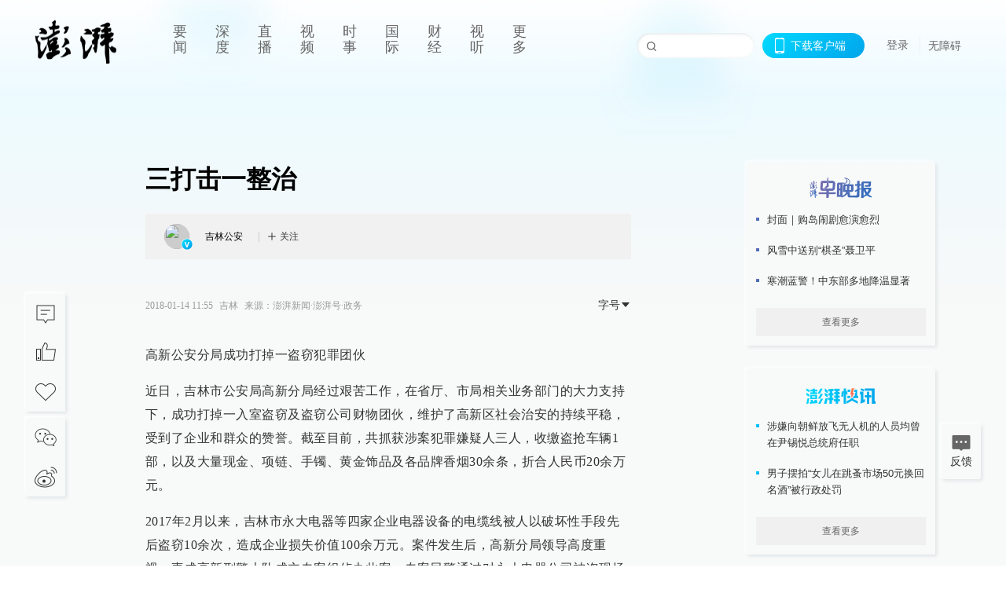

--- FILE ---
content_type: text/html; charset=utf-8
request_url: https://www.thepaper.cn/newsDetail_forward_1950249
body_size: 6823
content:
<!DOCTYPE html><html><head><meta charSet="utf-8"/><meta name="viewport" content="width=device-width"/><link rel="icon" href="/favicon.ico"/><title>三打击一整治_澎湃号·政务_澎湃新闻-The Paper</title><meta name="robots" content="index,follow"/><meta name="description" content="高新公安分局成功打掉一盗窃犯罪团伙 近日，吉林市公安局高新分局经过艰苦工作，在省厅、市局相关业务部门的大力支持下，成功打掉一入室盗窃及盗窃公司财物团伙，维护了高"/><meta property="og:title" content="三打击一整治_澎湃号·政务_澎湃新闻-The Paper"/><meta property="og:description" content="高新公安分局成功打掉一盗窃犯罪团伙 近日，吉林市公安局高新分局经过艰苦工作，在省厅、市局相关业务部门的大力支持下，成功打掉一入室盗窃及盗窃公司财物团伙，维护了高"/><meta property="keywords" content="澎湃，Paper，The Paper，热问答，新闻跟踪，政治，时政，政经，澎湃新闻，新闻，思想，原创新闻，突发新闻，独家报道，上海报业，东方早报，东方报业，上海东方报业"/><meta name="next-head-count" content="9"/><script src="https://g.alicdn.com/AWSC/AWSC/awsc.js" defer=""></script><script defer="" type="text/javascript" src="/wza/aria.js?appid=7abb0bdd77acc1c9bf454c30409e9724" charSet="utf-8"></script><script defer="" src="/common/baseClick.js"></script><script>var _hmt = _hmt || [];
              (function() {
                var hm = document.createElement("script");
                hm.src = "//hm.baidu.com/hm.js?94a1e06bbce219d29285cee2e37d1d26";
                var s = document.getElementsByTagName("script")[0]; 
                s.parentNode.insertBefore(hm, s);
              })();</script><link rel="preload" href="/_next/static/css/pages/_app.2090ed8f.css" as="style"/><link rel="stylesheet" href="/_next/static/css/pages/_app.2090ed8f.css" data-n-g=""/><link rel="preload" href="/_next/static/css/3974.963c246a.css" as="style"/><link rel="stylesheet" href="/_next/static/css/3974.963c246a.css" data-n-p=""/><link rel="preload" href="/_next/static/css/812.13e9afac.css" as="style"/><link rel="stylesheet" href="/_next/static/css/812.13e9afac.css" data-n-p=""/><link rel="preload" href="/_next/static/css/2376.05632c47.css" as="style"/><link rel="stylesheet" href="/_next/static/css/2376.05632c47.css" data-n-p=""/><link rel="preload" href="/_next/static/css/5700.4d5bd225.css" as="style"/><link rel="stylesheet" href="/_next/static/css/5700.4d5bd225.css" data-n-p=""/><link rel="preload" href="/_next/static/css/3987.30927003.css" as="style"/><link rel="stylesheet" href="/_next/static/css/3987.30927003.css" data-n-p=""/><link rel="preload" href="/_next/static/css/117.d9fe7851.css" as="style"/><link rel="stylesheet" href="/_next/static/css/117.d9fe7851.css" data-n-p=""/><link rel="preload" href="/_next/static/css/9177.392cceb1.css" as="style"/><link rel="stylesheet" href="/_next/static/css/9177.392cceb1.css" data-n-p=""/><link rel="preload" href="/_next/static/css/2082.77876af6.css" as="style"/><link rel="stylesheet" href="/_next/static/css/2082.77876af6.css" data-n-p=""/><link rel="preload" href="/_next/static/css/4296.27eab07b.css" as="style"/><link rel="stylesheet" href="/_next/static/css/4296.27eab07b.css" data-n-p=""/><link rel="preload" href="/_next/static/css/7161.11a6b6fc.css" as="style"/><link rel="stylesheet" href="/_next/static/css/7161.11a6b6fc.css" data-n-p=""/><link rel="preload" href="/_next/static/css/pages/detail/%5Bid%5D.61415bb5.css" as="style"/><link rel="stylesheet" href="/_next/static/css/pages/detail/%5Bid%5D.61415bb5.css" data-n-p=""/><noscript data-n-css=""></noscript><script defer="" nomodule="" src="/_next/static/chunks/polyfills-42372ed130431b0a.js"></script><script src="/_next/static/chunks/webpack-1c4bf2cb3d49ecd6.js" defer=""></script><script src="/_next/static/chunks/framework-945b357d4a851f4b.js" defer=""></script><script src="/_next/static/chunks/main-89a081a232bc1775.js" defer=""></script><script src="/_next/static/chunks/pages/_app-c9c80c9f5b2534fd.js" defer=""></script><script src="/_next/static/chunks/37a763b4-6a6ff70e7db4e52d.js" defer=""></script><script src="/_next/static/chunks/6337-170e8ddfec148e23.js" defer=""></script><script src="/_next/static/chunks/8332-4bbffde1cb3f1740.js" defer=""></script><script src="/_next/static/chunks/9820-dc00c21bc0c956a6.js" defer=""></script><script src="/_next/static/chunks/2949-20180b2091a11e5d.js" defer=""></script><script src="/_next/static/chunks/2962-3b0ba8e9721889af.js" defer=""></script><script src="/_next/static/chunks/3974-025bcd0f4d91029b.js" defer=""></script><script src="/_next/static/chunks/660-4c14258cc3f07dbe.js" defer=""></script><script src="/_next/static/chunks/7034-3ae04b3fccb72348.js" defer=""></script><script src="/_next/static/chunks/2652-17ecbbd8cbb5008b.js" defer=""></script><script src="/_next/static/chunks/4955-69887bce2378cee8.js" defer=""></script><script src="/_next/static/chunks/2376-ce1480267066c421.js" defer=""></script><script src="/_next/static/chunks/5244-0115a091a44edd4e.js" defer=""></script><script src="/_next/static/chunks/618-91c8989d40418a77.js" defer=""></script><script src="/_next/static/chunks/8232-68382d5471071327.js" defer=""></script><script src="/_next/static/chunks/6083-e93d33174797dba0.js" defer=""></script><script src="/_next/static/chunks/3987-0eeaf2ae80988966.js" defer=""></script><script src="/_next/static/chunks/117-448086cce85470e2.js" defer=""></script><script src="/_next/static/chunks/2393-5852f6eaa489e7c1.js" defer=""></script><script src="/_next/static/chunks/2082-bed556fddaf992d7.js" defer=""></script><script src="/_next/static/chunks/4296-b166b31d0a664bb4.js" defer=""></script><script src="/_next/static/chunks/7161-6f5e964f62482f30.js" defer=""></script><script src="/_next/static/chunks/pages/detail/%5Bid%5D-39ca629820123fce.js" defer=""></script><script src="/_next/static/089e13c8211d55c51b064e0eedfe3decd740a7f2/_buildManifest.js" defer=""></script><script src="/_next/static/089e13c8211d55c51b064e0eedfe3decd740a7f2/_ssgManifest.js" defer=""></script></head><body><div id="__next"><main><div class="headerfixed__bM582"><div><div class=""><div class="header__dXrER"><div class="nav__WH9Ot"><div class="logo__clMn4"><a href="/"><img src="/_next/static/media/logo_light.4da59bed.png" alt="澎湃Logo"/></a></div><div class="navMenu__hUAOv" id="navMenu"><ul class="ulcontext__q1VwJ"><li class="" style="position:inherit"></li></ul></div><div class="loginMenu__w4mU0"><div class="searchInput__EMblL"><input class="ant-input search__hEmay" type="text" value=""/><span class="searchicon__wgzvZ"></span></div><div class="downapp__Lm7Hx" id="QRcode"><b>下载客户端</b></div><div class="menu__b38xf"><div class="nologin__LTIlW"><p tabindex="0">登录</p></div></div><div class="nozhangai__Q21kX"><a href="javascript:void(0)" onclick="aria.start()">无障碍</a></div></div></div></div></div></div></div><div class="wrapper__xsr0_"><ul class="ul__Zduyu"><li><span><span><div class="praise__dCgq6 praiseBox__qAWry"><div class="praiseIcon spirit__AzV7P"><span class="mymove__tFUJQ">+1</span></div><div class="praiseNum num__gTvmf"></div></div></span></span></li><li><span><span><div class="imgBox__XKRLP"><div><div class="collection__Ne4ma collection__WoHBT"></div></div></div></span></span></li></ul><ul class="ul__Zduyu"><li><span><span><div class="wecaht__IJoFR"></div></span></span></li><li><span><span><div class="weibo__DxUFj"></div></span></span></li></ul></div><div class="topPicImg__draYB" style="display:none"></div><div class="container__zfO7K normalContentWrap__i8VSb"><div class="leftcontent__XcRTe leftClass__m4gYo"><div class="wrap__hPMpF" style="padding-right:80px"><div class="wrapper__U7hc_"><h1 class="title__FIwxD">三打击一整治</h1><div class="headerContent__AS6Ux"><div class="left__IlIiv"><div><div class="ant-space ant-space-horizontal ant-space-align-center"><div class="ant-space-item" style="margin-right:8px"><span>2018-01-14 11:55</span></div><div class="ant-space-item"><span>来源：<!-- -->澎湃新闻·澎湃号·政务</span></div></div></div></div><div class="ant-space ant-space-horizontal ant-space-align-center right__om45Q"><div class="ant-space-item"><div class="ant-dropdown-trigger box__uHNC_">字号<span role="img" aria-label="caret-down" class="anticon anticon-caret-down"><svg viewBox="0 0 1024 1024" focusable="false" data-icon="caret-down" width="1em" height="1em" fill="currentColor" aria-hidden="true"><path d="M840.4 300H183.6c-19.7 0-30.7 20.8-18.5 35l328.4 380.8c9.4 10.9 27.5 10.9 37 0L858.9 335c12.2-14.2 1.2-35-18.5-35z"></path></svg></span></div></div></div></div><div class="cententWrap__UojXm"><p>高新公安分局成功打掉一盗窃犯罪团伙</p><p></p><p>       近日，吉林市公安局高新分局经过艰苦工作，在省厅、市局相关业务部门的大力支持下，成功打掉一入室盗窃及盗窃公司财物团伙，维护了高新区社会治安的持续平稳，受到了企业和群众的赞誉。截至目前，共抓获涉案犯罪嫌疑人三人，收缴盗抢车辆1部，以及大量现金、项链、手镯、黄金饰品及各品牌香烟30余条，折合人民币20余万元。</p><p>                 </p><p>       2017年2月以来，吉林市永大电器等四家企业电器设备的电缆线被人以破坏性手段先后盗窃10余次，造成企业损失价值100余万元。案件发生后，高新分局领导高度重视，责成高新刑警大队成立专案组侦办此案。专案民警通过对永大电器公司被盗现场细致勘查，发现重要线索成功锁定犯罪嫌疑人齐某鹤（男）。通过对齐某鹤的深入调查，成功排查出其同案人员刘某（男）、徐某芳（女）。在对刘某的侦查中发现，停放在其家楼下的无牌照中华轿车与2017年发生的多起入室盗窃案件犯罪嫌疑人作案时使用的嫌疑车辆极为相似，刘某、齐某鹤有重大作案嫌疑。经专案组不懈努力，近日，陆续将三名犯罪嫌疑人抓捕到案。</p><p>        经审讯，犯罪嫌疑人齐某鹤对伙同刘某、徐某芳，驾驶盗窃来的中华轿车，先后窜至吉林市船营区、昌邑区、丰满区、高新区，以破坏性手段盗窃永大电器等四家企业电器设备电缆线的犯罪事实供认不讳。经深挖，三人又交代了采用撬盗手段，入室盗窃居民住宅作案20余起的犯罪事实。</p><p>        目前，三名犯罪嫌疑人均已刑事拘留，案件正在进一步办理中。</p></div><ul class="listWrap__kOJf4"></ul><div><div class="wrapper__yoVat"><div class="ant-divider ant-divider-horizontal ant-divider-with-text ant-divider-with-text-center ant-divider-plain divider__i8V5p" role="separator"><span class="ant-divider-inner-text">特别声明</span></div><p class="content__bOXdU">本文为澎湃号作者或机构在澎湃新闻上传并发布，仅代表该作者或机构观点，不代表澎湃新闻的观点或立场，澎湃新闻仅提供信息发布平台。申请澎湃号请用电脑访问http://renzheng.thepaper.cn。</p></div><div class="bottomBox__felrQ"><div class="ant-space ant-space-horizontal ant-space-align-center"><div class="ant-space-item" style="margin-right:24px"><div class="praise__dCgq6"><div class="praiseIcon spirit__AzV7P"><span class="mymove__tFUJQ">+1</span></div><div class="praiseNum num__gTvmf"></div></div></div><div class="ant-space-item"><div><div class="collection__Ne4ma collection__XJr9J">收藏</div></div></div></div><a target="_blank" href="/feedbackPage" class="inherit__fq4v_"><div class="commonCursor">我要举报</div></a></div></div></div></div><div class="recommendsWrap__qarPN" style="margin-left:0"><div class="rightLayout__xHtFY horizontal__wh7wy undefined light__TTzHn customScrollbar"><div class="tags__t0juk"></div></div></div></div><div class="content__H_J57"><div class="banner__JnsTp"><div class="rt_ad" id="rt_ad"></div></div><div class="commonsider__BzNmZ"><div class="mdCard"><div class="ppreport__FKc19 zwb__YRUIO"><div class="reporttop__SBXrm"><img src="/_next/static/media/pp_report.644295c3.png"/></div><div class="content__H_J57"><ul></ul><button>查看更多</button></div></div></div><div class="mdCard"><div class="ppreport__FKc19 caixun__HL7nD"><div class="moneytop__u8WDb"><img src="/_next/static/media/logo_kuaixun.d8f19ada.png"/></div><div class="content__H_J57"><ul></ul><button>查看更多</button></div></div></div><div class="mdCard"><div class="ppreport__FKc19 crossword__KtBgX"><div class="moneytop__u8WDb"><img src="/_next/static/media/logo_104x44_tianzi_white@2x.b88d1296.png"/></div><div class="content__H_J57"><ul></ul><button>开始答题</button></div></div></div><div class="ppreport__FKc19 notranstion__XAtfz"><div class="rebangtop__q0Lzc"><img src="/_next/static/media/logo_rebang.f9ee1ca1.png"/></div><div class="content__H_J57"><ul></ul></div></div><div class="se_ad" id="rt_ad1"></div><div class="handpick__UashQ" style="box-shadow:2px 2px 4px 0px #DEE4E6, -2px -2px 4px 0px #FFFFFF"><div class="handpick_top__XAAfk"><img src="/_next/static/media/logo_bjjx.667644a5.png"/></div><div class="handpick_content__ZKMJ4"><div class="content__H_J57"></div><div style="background:#F0F0F0" class="look_more__zrPEC"><span style="color:#666">查看更多</span></div></div></div><div><div class="connent__RH3Ju"><div class="vcode__blmsa"><img src="/_next/static/media/scalecode.ed629179.png"/><h4><b>扫码下载</b><b>澎湃新闻客户端</b></h4></div><div class="links__ArOwl"><p><a href="https://m.thepaper.cn/download?id=2" target="_blank">Android版</a></p><p><a href="https://apps.apple.com/cn/app/id878962716?mt=8" target="_blank">iPhone版</a></p><p><a href="https://apps.apple.com/cn/app/id986646876?mt=8" target="_blank">iPad版</a></p></div></div></div><div class="content__lGEPO"><div class="maxwidth__X6YpT"><div id="juzhen" class="ant-row card" style="margin-left:-5px;margin-right:-5px"><div style="padding-left:5px;padding-right:5px" class="ant-col ant-col-6"><a>关于澎湃</a></div><div style="padding-left:5px;padding-right:5px" class="ant-col ant-col-6"><a>加入澎湃</a></div><div style="padding-left:5px;padding-right:5px" class="ant-col ant-col-6"><a>联系我们</a></div><div style="padding-left:5px;padding-right:5px" class="ant-col ant-col-6"><a>广告合作</a></div><div style="padding-left:5px;padding-right:5px" class="ant-col ant-col-6"><a>法律声明</a></div><div style="padding-left:5px;padding-right:5px" class="ant-col ant-col-6"><a>隐私政策</a></div><div id="ppjuzhen" style="padding-left:5px;padding-right:5px" class="ant-col ant-col-6"><div class="juzhencontent__ck6J7"><span class="cursor__imSyE">澎湃矩阵</span><ul class="juzhenul__g60RQ"><li><a target="_blank" rel="noopener noreferrer" href="https://weibo.com/thepapernewsapp">澎湃新闻微博</a></li><li class="wechartcontent__bVuA1"><span>澎湃新闻公众号</span><div class="wechat__rPccb"><img src="/_next/static/media/wechat.ebe50fdd.png"/></div></li><li><a target="_blank" rel="noopener noreferrer" href="https://www.douyin.com/user/MS4wLjABAAAAzMDwcAi4v-kdwAGtt9Ni1jfE0hV9-TiUVlNLX7mb9Hw">澎湃新闻抖音号</a></li><li></li><li><a target="_blank" href="https://www.pai-tech.net/">派生万物开放平台</a></li><li><a target="_blank" rel="noopener noreferrer" href="https://www.ipshanghai.cn">IP SHANGHAI</a></li><li><a target="_blank" rel="noopener noreferrer" href="https://www.sixthtone.com">SIXTH TONE</a></li></ul></div></div><div id="ppbaoliao" style="padding-left:5px;padding-right:5px" class="ant-col ant-col-6"><div class="juzhencontent__ck6J7"><span class="cursor__imSyE">新闻报料</span><ul class="juzhenul__g60RQ baoliaoul__rJkZH"><li class="noCursor___DsZL"><span>报料热线: 021-962866</span></li><li><a href="mailto:news@thepaper.cn"><span>报料邮箱: news@thepaper.cn</span></a></li></ul></div></div></div></div></div><div class="beian__AMcCz"><p><a href="https://beian.miit.gov.cn" target="_blank">沪ICP备14003370号</a></p><p><a href="https://www.beian.gov.cn/portal/registerSystemInfo?recordcode=31010602000299" target="_blank">沪公网安备31010602000299号</a></p><p>互联网新闻信息服务许可证：31120170006</p><p>增值电信业务经营许可证：沪B2-2017116</p><p>© 2014-<!-- -->2026<!-- --> 上海东方报业有限公司</p></div><div class="renzheng__e4Lym"><div><a target="cyxyv" href="https://v.yunaq.com/certificate?domain=www.thepaper.cn&amp;from=label&amp;code=90030"><img src="/_next/static/media/label_sm_90030.2e849b63.png" alt=""/></a></div><div><img src="/_next/static/media/wuzhangai.a66118af.png" alt=""/></div></div></div></div></div><div class="light__DLlgX"><div class="feedBack__fy2X8"><span class="feedIcon__RRO5K"></span><span>反馈</span></div><div class="backtop__I9kSi"><div duration="0" class="ant-back-top"></div></div></div></main></div><script id="__NEXT_DATA__" type="application/json">{"props":{"pageProps":{"contId":"1950249","detailData":{"contType":91,"contentDetail":{"contId":1950249,"name":"三打击一整治","summary":"高新公安分局成功打掉一盗窃犯罪团伙 近日，吉林市公安局高新分局经过艰苦工作，在省厅、市局相关业务部门的大力支持下，成功打掉一入室盗窃及盗窃公司财物团伙，维护了高","originalFlag":"0","author":"吉林公安","hideVideoFlag":false,"source":"澎湃新闻·澎湃号·政务","contType":91,"pubTime":"2018-01-14 11:55","publishTime":1515902151000,"nodeInfo":{"nodeId":27392,"virtualNodeId":-14,"name":"澎湃号·政务","nodeType":-1,"channelType":8,"forwordType":21,"forwardType":"21","bigDataCode":"zw","mobForwardType":"51","userType":"2","showSpecialBanner":false,"showSpecialTopDesc":false,"topBarTypeCustomColor":false},"closePraise":"0","closeFrontComment":false,"isPublished":false,"content":"\u003cp\u003e高新公安分局成功打掉一盗窃犯罪团伙\u003c/p\u003e\u003cp\u003e\u003c/p\u003e\u003cp\u003e       近日，吉林市公安局高新分局经过艰苦工作，在省厅、市局相关业务部门的大力支持下，成功打掉一入室盗窃及盗窃公司财物团伙，维护了高新区社会治安的持续平稳，受到了企业和群众的赞誉。截至目前，共抓获涉案犯罪嫌疑人三人，收缴盗抢车辆1部，以及大量现金、项链、手镯、黄金饰品及各品牌香烟30余条，折合人民币20余万元。\u003c/p\u003e\u003cp\u003e                 \u003c/p\u003e\u003cp\u003e       2017年2月以来，吉林市永大电器等四家企业电器设备的电缆线被人以破坏性手段先后盗窃10余次，造成企业损失价值100余万元。案件发生后，高新分局领导高度重视，责成高新刑警大队成立专案组侦办此案。专案民警通过对永大电器公司被盗现场细致勘查，发现重要线索成功锁定犯罪嫌疑人齐某鹤（男）。通过对齐某鹤的深入调查，成功排查出其同案人员刘某（男）、徐某芳（女）。在对刘某的侦查中发现，停放在其家楼下的无牌照中华轿车与2017年发生的多起入室盗窃案件犯罪嫌疑人作案时使用的嫌疑车辆极为相似，刘某、齐某鹤有重大作案嫌疑。经专案组不懈努力，近日，陆续将三名犯罪嫌疑人抓捕到案。\u003c/p\u003e\u003cp\u003e        经审讯，犯罪嫌疑人齐某鹤对伙同刘某、徐某芳，驾驶盗窃来的中华轿车，先后窜至吉林市船营区、昌邑区、丰满区、高新区，以破坏性手段盗窃永大电器等四家企业电器设备电缆线的犯罪事实供认不讳。经深挖，三人又交代了采用撬盗手段，入室盗窃居民住宅作案20余起的犯罪事实。\u003c/p\u003e\u003cp\u003e        目前，三名犯罪嫌疑人均已刑事拘留，案件正在进一步办理中。\u003c/p\u003e","wdRelationPos":0,"favorite":false,"channelId":36079,"voiceInfo":{"voiceSrc":null,"contId":null,"isHaveVoice":false,"duration":null,"durationCN":null,"imgSrc":null},"authorInfo":{"userId":6898061,"sname":"吉林公安","pic":"https://image.thepaper.cn/publish/interaction/image/5/631/475.gif","userType":2,"isAuth":1,"isSpecial":false,"mobForwardType":31,"authInfo":"吉林市公安局官方澎湃号"},"images":[],"sharePic":"https://file.thepaper.cn/clt/img/gov_small.png","link":"","praiseStyle":1,"isSustainedFly":0,"updateTime":1515902404000,"fileUpdateTime":0,"videoDTOList":[],"audioDTOList":[],"ipLocation":"吉林","isWechatVideo":0,"closeComment":false,"forwardType":13},"forwardType":13}},"__N_SSP":true},"page":"/detail/[id]","query":{"id":"1950249"},"buildId":"089e13c8211d55c51b064e0eedfe3decd740a7f2","isFallback":false,"isExperimentalCompile":false,"gssp":true,"scriptLoader":[]}</script></body></html>

--- FILE ---
content_type: text/javascript;charset=UTF-8
request_url: https://cf.aliyun.com/nocaptcha/initialize.jsonp?a=FFFF0N0000000000A277&t=FFFF0N0000000000A277%3Anvc_message%3A1768720504073%3A0.9293507973590243&scene=nvc_message&lang=cn&v=v1.3.21&href=https%3A%2F%2Fwww.thepaper.cn%2FnewsDetail_forward_1950249&comm={}&callback=initializeJsonp_034118675259587805
body_size: 95
content:
initializeJsonp_034118675259587805({"result":{"msg":"success","success":true},"success":true});

--- FILE ---
content_type: text/javascript;charset=UTF-8
request_url: https://cf.aliyun.com/nvc/nvcPrepare.jsonp?a=%7B%22a%22%3A%22FFFF0N0000000000A277%22%2C%22d%22%3A%22nvc_message%22%2C%22c%22%3A%22FFFF0N0000000000A277%3Anvc_message%3A1768720504073%3A0.9293507973590243%22%7D&callback=jsonp_07040883544030994
body_size: 393
content:
jsonp_07040883544030994({"result":{"code":200,"msg":"nvc","result":{"a":"1.1.156","b":"1.1.156","c":"[base64]"},"success":true},"success":true});

--- FILE ---
content_type: text/javascript;charset=UTF-8
request_url: https://cf.aliyun.com/nvc/nvcPrepare.jsonp?a=%7B%22a%22%3A%22FFFF0N0000000000A277%22%2C%22d%22%3A%22nvc_login_h5%22%2C%22c%22%3A%22FFFF0N0000000000A277%3Anvc_login_h5%3A1768720504089%3A0.699087385217052%22%7D&callback=jsonp_07363610984207172
body_size: 393
content:
jsonp_07363610984207172({"result":{"code":200,"msg":"nvc","result":{"a":"1.1.156","b":"1.1.156","c":"[base64]"},"success":true},"success":true});

--- FILE ---
content_type: text/javascript;charset=UTF-8
request_url: https://cf.aliyun.com/nocaptcha/initialize.jsonp?a=FFFF0N0000000000A277&t=FFFF0N0000000000A277%3Anvc_login_h5%3A1768720504089%3A0.699087385217052&scene=nvc_login_h5&lang=cn&v=v1.3.21&href=https%3A%2F%2Fwww.thepaper.cn%2FnewsDetail_forward_1950249&comm={}&callback=initializeJsonp_08034480996463129
body_size: 94
content:
initializeJsonp_08034480996463129({"result":{"msg":"success","success":true},"success":true});